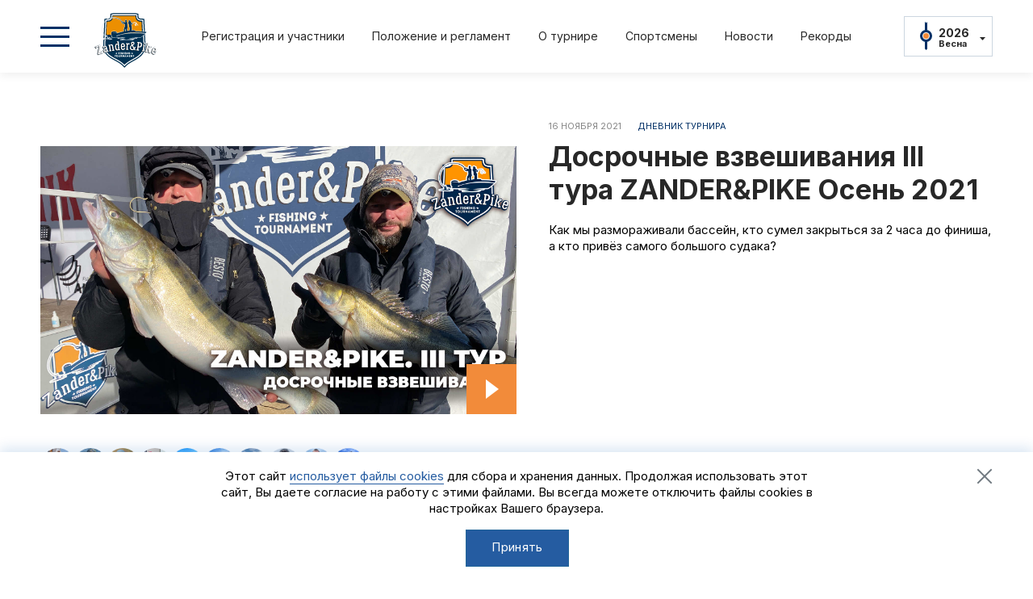

--- FILE ---
content_type: text/html; charset=UTF-8
request_url: https://zanderandpike.ru/diary/dosrochnye-vzveshivaniya-iii-tura-zander-pike-osen-2021/
body_size: 6976
content:
<!DOCTYPE HTML>
<html lang="ru">
<head>
    <meta http-equiv="X-UA-Compatible" content="IE=edge" />
    <meta name="viewport" content="width=device-width, initial-scale=1.0,maximum-scale=1">
    <meta name="format-detection" content="telephone=no">
    <link rel="apple-touch-icon" sizes="180x180" href="/apple-touch-icon.png?v=1">
    <link rel="icon" type="image/png" sizes="32x32" href="/favicon-32x32.png?v=1">
    <link rel="icon" type="image/png" sizes="16x16" href="/favicon-16x16.png?v=1">
    <link rel="manifest" href="/site.webmanifest?v=1">
    <link rel="mask-icon" href="/safari-pinned-tab.svg?v=1" color="#2b5797">
    <meta name="msapplication-TileColor" content="#2b5797">
    <meta name="theme-color" content="#ffffff">
    <meta property="fb:app_id" content="362544938880713" /> 
    <meta property="og:url" content="https://zanderandpike.ru/diary/dosrochnye-vzveshivaniya-iii-tura-zander-pike-osen-2021/">
    <meta property="og:title" content="Дневник турнира" />
    <meta property="og:description" content="Досрочные взвешивания III тура ZANDER&amp;PIKE Осень 2021. Отчеты спортсменов, новости, дневник турнира Zander&amp;Pike"/>
    <meta property="og:type" content="website">
    <meta property="og:image" content="https://zanderandpike.ru/upload/resize_cache/iblock/b5e/3i5x05es4no8vy2tk4rxzh5nelcbvwcu/1200_630_0/14.jpg">
    <meta name="twitter:image" content="https://zanderandpike.ru/upload/resize_cache/iblock/b5e/3i5x05es4no8vy2tk4rxzh5nelcbvwcu/1200_630_0/14.jpg">
    <meta name="twitter:title" content="Досрочные взвешивания III тура ZANDER&amp;PIKE Осень 2021 турнира Zander&amp;Pike">
    <meta name="apple-itunes-app" content="app-id=965924957">
    <link rel="apple-touch-icon" href="/images/touch-icon-iphone.png" />
    <link rel="apple-touch-icon" sizes="76x76" href="/images/touch-icon-ipad.png" />
    <link rel="apple-touch-icon" sizes="120x120" href="/images/touch-icon-iphone-retina.png" />
    <link rel="apple-touch-icon" sizes="152x152" href="/images/touch-icon-ipad-retina.png" />
    <title>Досрочные взвешивания III тура ZANDER&amp;PIKE Осень 2021 турнира Zander&amp;Pike</title>
    <link rel="preconnect" href="https://fonts.googleapis.com">
    <link rel="preconnect" href="https://fonts.gstatic.com" crossorigin>
    <link href="https://fonts.googleapis.com/css2?family=Inter:wght@400;700&display=swap" rel="stylesheet">
    <link rel="stylesheet" type="text/css" href="/css/jquery.fancybox.css">
    <link rel="stylesheet" type="text/css" href="/css/animate.min.css">
    <link rel="stylesheet" type="text/css" href="/css/swiper.css">
    <link rel="stylesheet" type="text/css" href="/css/jquery.mosaic.css">
    <link rel="stylesheet" type="text/css" href="/css/style.css?v=2">
    <script src="/js/jquery.js"></script>
    <script src="/js/jquery.fancybox.js"></script>
    <script src="/js/swiper.js"></script>
    <script src="/js/jquery.mosaic.js"></script>
    <script src="/js/modernizr.custom.js"></script>
    <script src="/js/imagesloaded.pkgd.min.js"></script>
    <script src="/js/isotope.pkgd.min.js"></script>
    <script src="/js/script.js"></script>
    <meta http-equiv="Content-Type" content="text/html; charset=UTF-8" />
<meta name="robots" content="index, follow" />
<meta name="keywords" content="новости, рыбалка, турнир, судак, щука, Zander&amp;amp;Pike, зандер и пайк, соревнование, коммерческий турнир, спортивная рыбалка, спиннинг, с лодок" />
<meta name="description" content="Досрочные взвешивания III тура ZANDER&amp;amp;PIKE Осень 2021. Отчеты спортсменов, новости, дневник турнира Zander&amp;amp;Pike" />
    <!--[if lt IE 9]>
    <script src="http://css3-mediaqueries-js.googlecode.com/svn/trunk/css3-mediaqueries.js"></script>
    <![endif]-->
    <!-- Yandex.Metrika counter -->
<script type="text/javascript" >
   (function(m,e,t,r,i,k,a){m[i]=m[i]||function(){(m[i].a=m[i].a||[]).push(arguments)};
   m[i].l=1*new Date();k=e.createElement(t),a=e.getElementsByTagName(t)[0],k.async=1,k.src=r,a.parentNode.insertBefore(k,a)})
   (window, document, "script", "https://mc.yandex.ru/metrika/tag.js", "ym");

   ym(84121756, "init", {
        clickmap:true,
        trackLinks:true,
        accurateTrackBounce:true,
        webvisor:true
   });
</script>
<!-- /Yandex.Metrika counter --></head>
<body >
<div id="panel">
    </div>
<!-- Preloader -->
    <!-- <div class="preloader">
        <svg class="preloader__image" role="img" xmlns="http://www.w3.org/2000/svg" viewBox="0 0 512 512">
            <path fill="#F28B3A"
                  d="M304 48c0 26.51-21.49 48-48 48s-48-21.49-48-48 21.49-48 48-48 48 21.49 48 48zm-48 368c-26.51 0-48 21.49-48 48s21.49 48 48 48 48-21.49 48-48-21.49-48-48-48zm208-208c-26.51 0-48 21.49-48 48s21.49 48 48 48 48-21.49 48-48-21.49-48-48-48zM96 256c0-26.51-21.49-48-48-48S0 229.49 0 256s21.49 48 48 48 48-21.49 48-48zm12.922 99.078c-26.51 0-48 21.49-48 48s21.49 48 48 48 48-21.49 48-48c0-26.509-21.491-48-48-48zm294.156 0c-26.51 0-48 21.49-48 48s21.49 48 48 48 48-21.49 48-48c0-26.509-21.49-48-48-48zM108.922 60.922c-26.51 0-48 21.49-48 48s21.49 48 48 48 48-21.49 48-48-21.491-48-48-48z">
            </path>
        </svg>
    </div>
    <script>
        $(window).on('load', function () {
            $('body').addClass('loaded_hiding');
            window.setTimeout(function () {
                $('body').addClass('loaded');
                $('body').removeClass('loaded_hiding');
            }, 500);
        });
    </script> -->


<script>
    $(document).ready(function(){
        $('.date-list-item').on('click', function(){
            var yea = $(this).find('.date-list-year').text(),
                time = $(this).find('.date-list-season').text();

            $.ajax({
                url : '/ajax/ss.php',
                method : 'post',
                dataType: 'json',
                data : {'year' : yea, 'time' : time},
                success : function(res){
                    //location.reload();
                    location='/';
                    //window.location.replace('/');
                }
            });

        });
    });
</script>
<div class="wrapper ">
    <div class="header">
        <div class="page-inner">
            <div class="header-row">
                <div class="header-toggle"></div>
                <div class="header-logo"><a href="/"><img src="/images/logo.svg" alt="Логотип турнира Zander&Pike" title=""/></a></div>
                <div class="header-menu">
                    <ul>
                                                                                                                                                                                                                                                                                                                                                                                                                                                                                                                                                                                                                    						
						 
			<li><a href="/registration/?tid=624">Регистрация и участники</a></li>			<!---->
                       		<!-- <li><a href="/registration/?tid=624">Регистрация и участники</a></li> -->
 				<!-- <li><a href="/draw/">Стартовая жеребьёвка</a></li> -->
				<!-- <li><a href="/table/">Результаты</a></li>-->
			<!-- -->

			<!-- <li><a href="/registration/">Участники</a></li> -->
                        <!-- <li><a href="/results.html">Результаты</a></li> Либо регистрация либо результаты -->
                        			     <li><a href="/tournaments/?ELEMENT_ID=1614&tid=624">Положение и регламент</a></li>
                        			    <li><a href="/about/">О турнире</a></li>	
						<li><a href="/sportsmens/">Спортсмены</a></li>
			<li><a href="/news/">Новости</a></li>
			<li><a href="/records/">Рекорды</a></li>
                    </ul>
                </div>
                <div class="header-date">
                    <div class="header-date-toggle">
					
                                                    <div class="date-content ch-tur">
                                <div class="date-year">2026</div>
                                <div class="date-season">Весна</div>
                            </div>
                        						
                        <div class="date-list-block">
                            <div class="date-list-items">
                                                                                                        <div class="date-list-item">
                                        <div class="date-list-year">2026</div>
                                        <div class="date-list-season">Весна</div>
                                    </div>
                                                                                                        <div class="date-list-item">
                                        <div class="date-list-year">2025</div>
                                        <div class="date-list-season">Осень</div>
                                    </div>
                                                                                                        <div class="date-list-item">
                                        <div class="date-list-year">2025</div>
                                        <div class="date-list-season">Весна</div>
                                    </div>
                                                                                                        <div class="date-list-item">
                                        <div class="date-list-year">2024</div>
                                        <div class="date-list-season">Осень</div>
                                    </div>
                                                                                                        <div class="date-list-item">
                                        <div class="date-list-year">2024</div>
                                        <div class="date-list-season">Весна</div>
                                    </div>
                                                                                                        <div class="date-list-item">
                                        <div class="date-list-year">2023</div>
                                        <div class="date-list-season">Осень</div>
                                    </div>
                                                                                                        <div class="date-list-item">
                                        <div class="date-list-year">2023</div>
                                        <div class="date-list-season">Весна</div>
                                    </div>
                                                                                                        <div class="date-list-item">
                                        <div class="date-list-year">2022</div>
                                        <div class="date-list-season">Осень</div>
                                    </div>
                                                                                                        <div class="date-list-item">
                                        <div class="date-list-year">2022</div>
                                        <div class="date-list-season">Весна</div>
                                    </div>
                                                                                                        <div class="date-list-item">
                                        <div class="date-list-year">2021</div>
                                        <div class="date-list-season">Осень</div>
                                    </div>
                                                                                                        <div class="date-list-item">
                                        <div class="date-list-year">2021</div>
                                        <div class="date-list-season">Весна</div>
                                    </div>
                                                            </div>
                        </div>
						
                    </div>
                </div>
            </div>
        </div>
    </div>
    <div class="main-menu-block">
        <div class="main-menu-inner">
            <div class="main-menu-wrap">
                <div class="page-inner">
                    <div class="main-menu-top">
                        <div class="menu-close"></div>
                        <div class="menu-logo"><img src="/images/logo.svg" alt="Логотип турнира Zander&Pike" title=""/></div>
                    </div>
                </div>
                <div class="main-tabs-block">
			
                    <div class="menu-tab-block">
                        <div class="page-inner">
                            <div class="menu-tab-slider">
                                <div class="swiper-wrapper">
                                                                                                                <div class="swiper-slide"> 
                                            <div class="menu-tab active slide_-1" data-slide-menu="1">
                                                <span class="tab-year">2026</span>
                                                <span class="tab-season">Весна</span> 
                                            </div>
                                        </div>
                                                                            <div class="swiper-slide"> 
                                            <div class="menu-tab  slide_-2" data-slide-menu="2">
                                                <span class="tab-year">2025</span>
                                                <span class="tab-season">Осень</span> 
                                            </div>
                                        </div>
                                                                            <div class="swiper-slide"> 
                                            <div class="menu-tab  slide_-3" data-slide-menu="3">
                                                <span class="tab-year">2025</span>
                                                <span class="tab-season">Весна</span> 
                                            </div>
                                        </div>
                                                                            <div class="swiper-slide"> 
                                            <div class="menu-tab  slide_-4" data-slide-menu="4">
                                                <span class="tab-year">2024</span>
                                                <span class="tab-season">Осень</span> 
                                            </div>
                                        </div>
                                                                            <div class="swiper-slide"> 
                                            <div class="menu-tab  slide_-5" data-slide-menu="5">
                                                <span class="tab-year">2024</span>
                                                <span class="tab-season">Весна</span> 
                                            </div>
                                        </div>
                                                                            <div class="swiper-slide"> 
                                            <div class="menu-tab  slide_-6" data-slide-menu="6">
                                                <span class="tab-year">2023</span>
                                                <span class="tab-season">Осень</span> 
                                            </div>
                                        </div>
                                                                            <div class="swiper-slide"> 
                                            <div class="menu-tab  slide_-7" data-slide-menu="7">
                                                <span class="tab-year">2023</span>
                                                <span class="tab-season">Весна</span> 
                                            </div>
                                        </div>
                                                                            <div class="swiper-slide"> 
                                            <div class="menu-tab  slide_-8" data-slide-menu="8">
                                                <span class="tab-year">2022</span>
                                                <span class="tab-season">Осень</span> 
                                            </div>
                                        </div>
                                                                            <div class="swiper-slide"> 
                                            <div class="menu-tab  slide_-9" data-slide-menu="9">
                                                <span class="tab-year">2022</span>
                                                <span class="tab-season">Весна</span> 
                                            </div>
                                        </div>
                                                                            <div class="swiper-slide"> 
                                            <div class="menu-tab  slide_-10" data-slide-menu="10">
                                                <span class="tab-year">2021</span>
                                                <span class="tab-season">Осень</span> 
                                            </div>
                                        </div>
                                                                            <div class="swiper-slide"> 
                                            <div class="menu-tab  slide_-11" data-slide-menu="11">
                                                <span class="tab-year">2021</span>
                                                <span class="tab-season">Весна</span> 
                                            </div>
                                        </div>
                                                                    </div>
                            </div>
                        </div>
                    </div>

                    <div class="content-tab-block">
                        <div class="page-inner">
                            <div class="content-tab-cols">
                                <div class="content-tab-left">
                                    <div class="content-tab-slider">
                                        <div class="swiper-wrapper">
                                                                                            
                                                    <div class="swiper-slide swiper-no-swiping" data-active_="2026_Весна" data-count_="1" data-slide-content="1">
                                                        <div class="content-tab-inner">
                                                            <div class="content-tab-menu">
                                                                <ul>
                                                                   
                                                                                                                                                                                                                                                                                                                                                                                                                                                                                                                                                                                                                                                                                                                                                                                                                                                                                                                                                                                                                                                                                                                                                                                                                                                                                                                                                                                                                                                                                                                                                                                    <li><a href="/tournaments/?ELEMENT_ID=1614&tid=624">Положение и регламент</a></li>
                                                                                                                                    										
																																									                                                                         <li><a href="/registration/?tid=624">Регистрация и участники</a></li>
																			
																                                                                                                                                                                                                        </ul>
                                                            </div>
                                                        </div>
                                                    </div>
                                                                                            
                                                    <div class="swiper-slide swiper-no-swiping" data-active_="2025_Осень" data-count_="2" data-slide-content="2">
                                                        <div class="content-tab-inner">
                                                            <div class="content-tab-menu">
                                                                <ul>
                                                                   
                                                                                                                                                                                                                                                                                                                                                                                                                                                                                                                                                                                                                                                                                                                                                                                                                                                                                                                                                                                                                                                                                                                                                                                                                                                                                                                                                                                                                                                <li><a href="/tournaments/?ELEMENT_ID=1438&tid=552">Положение и регламент</a></li>
                                                                                                                                                                                                                                                                        										
																																									                                                                         <li><a href="/table/?tid=552">Протокол результатов</a></li>
																			
																                                                                                                                                            <li><a href="/diary/?tournament=2025_Осень&tid=552">Дневник турнира</a></li>
                                                                                                                                                                                                                <li><a href="/reports/?tournament=2025_Осень&tid=552">Отчеты и интервью со спортсменами</a></li>
								                                                                    </ul>
                                                            </div>
                                                        </div>
                                                    </div>
                                                                                            
                                                    <div class="swiper-slide swiper-no-swiping" data-active_="2025_Весна" data-count_="3" data-slide-content="3">
                                                        <div class="content-tab-inner">
                                                            <div class="content-tab-menu">
                                                                <ul>
                                                                   
                                                                                                                                                                                                                                                                                                                                                                                                                                                                                                                                                                                                                                                                                                                                                                                                                                                                                                                                                                                                                                                                                                                                                                                                                                                                                                            <li><a href="/tournaments/?ELEMENT_ID=1272&tid=487">Положение и регламент</a></li>
                                                                                                                                                                                                                                                                                                                                                                                                            										
																																									                                                                         <li><a href="/table/?tid=487">Протокол результатов</a></li>
																			
																                                                                                                                                            <li><a href="/diary/?tournament=2025_Весна&tid=487">Дневник турнира</a></li>
                                                                                                                                                                                                                <li><a href="/reports/?tournament=2025_Весна&tid=487">Отчеты и интервью со спортсменами</a></li>
								                                                                    </ul>
                                                            </div>
                                                        </div>
                                                    </div>
                                                                                            
                                                    <div class="swiper-slide swiper-no-swiping" data-active_="2024_Осень" data-count_="4" data-slide-content="4">
                                                        <div class="content-tab-inner">
                                                            <div class="content-tab-menu">
                                                                <ul>
                                                                   
                                                                                                                                                                                                                                                                                                                                                                                                                                                                                                                                                                                                                                                                                                                                                                                                                                                                                                                                                                                                                                                                                                                                                                        <li><a href="/tournaments/?ELEMENT_ID=1123&tid=406">Положение и регламент</a></li>
                                                                                                                                                                                                                                                                                                                                                                                                                                                                                                                                                										
																																									                                                                         <li><a href="/table/?tid=406">Протокол результатов</a></li>
																			
																                                                                                                                                            <li><a href="/diary/?tournament=2024_Осень&tid=406">Дневник турнира</a></li>
                                                                                                                                                                                                                <li><a href="/reports/?tournament=2024_Осень&tid=406">Отчеты и интервью со спортсменами</a></li>
								                                                                    </ul>
                                                            </div>
                                                        </div>
                                                    </div>
                                                                                            
                                                    <div class="swiper-slide swiper-no-swiping" data-active_="2024_Весна" data-count_="5" data-slide-content="5">
                                                        <div class="content-tab-inner">
                                                            <div class="content-tab-menu">
                                                                <ul>
                                                                   
                                                                                                                                                                                                                                                                                                                                                                                                                                                                                                                                                                                                                                                                                                                                                                                                                                                                                                                                                                                                                                    <li><a href="/tournaments/?ELEMENT_ID=1009&tid=336">Положение и регламент</a></li>
                                                                                                                                                                                                                                                                                                                                                                                                                                                                                                                                                                                                                                                                                    										
																																									                                                                         <li><a href="/table/?tid=336">Протокол результатов</a></li>
																			
																                                                                                                                                            <li><a href="/diary/?tournament=2024_Весна&tid=336">Дневник турнира</a></li>
                                                                                                                                                                                                                <li><a href="/reports/?tournament=2024_Весна&tid=336">Отчеты и интервью со спортсменами</a></li>
								                                                                    </ul>
                                                            </div>
                                                        </div>
                                                    </div>
                                                                                            
                                                    <div class="swiper-slide swiper-no-swiping" data-active_="2023_Осень" data-count_="6" data-slide-content="6">
                                                        <div class="content-tab-inner">
                                                            <div class="content-tab-menu">
                                                                <ul>
                                                                   
                                                                                                                                                                                                                                                                                                                                                                                                                                                                                                                                                                                                                                                                                                                                                                                                                                                                                                <li><a href="/tournaments/?ELEMENT_ID=868&tid=276">Положение и регламент</a></li>
                                                                                                                                                                                                                                                                                                                                                                                                                                                                                                                                                                                                                                                                                                                                                                                                                        										
																																									                                                                         <li><a href="/table/?tid=276">Протокол результатов</a></li>
																			
																                                                                                                                                            <li><a href="/diary/?tournament=2023_Осень&tid=276">Дневник турнира</a></li>
                                                                                                                                                                                                                <li><a href="/reports/?tournament=2023_Осень&tid=276">Отчеты и интервью со спортсменами</a></li>
								                                                                    </ul>
                                                            </div>
                                                        </div>
                                                    </div>
                                                                                            
                                                    <div class="swiper-slide swiper-no-swiping" data-active_="2023_Весна" data-count_="7" data-slide-content="7">
                                                        <div class="content-tab-inner">
                                                            <div class="content-tab-menu">
                                                                <ul>
                                                                   
                                                                                                                                                                                                                                                                                                                                                                                                                                                                                                                                                                                                                                                                                                                                                            <li><a href="/tournaments/?ELEMENT_ID=758&tid=229">Положение и регламент</a></li>
                                                                                                                                                                                                                                                                                                                                                                                                                                                                                                                                                                                                                                                                                                                                                                                                                                                                                                                                                            										
																																									                                                                         <li><a href="/table/?tid=229">Протокол результатов</a></li>
																			
																                                                                                                                                            <li><a href="/diary/?tournament=2023_Весна&tid=229">Дневник турнира</a></li>
                                                                                                                                                                                                                <li><a href="/reports/?tournament=2023_Весна&tid=229">Отчеты и интервью со спортсменами</a></li>
								                                                                    </ul>
                                                            </div>
                                                        </div>
                                                    </div>
                                                                                            
                                                    <div class="swiper-slide swiper-no-swiping" data-active_="2022_Осень" data-count_="8" data-slide-content="8">
                                                        <div class="content-tab-inner">
                                                            <div class="content-tab-menu">
                                                                <ul>
                                                                   
                                                                                                                                                                                                                                                                                                                                                                                                                                                                                                                                                                                                                        <li><a href="/tournaments/?ELEMENT_ID=675&tid=195">Положение и регламент</a></li>
                                                                                                                                                                                                                                                                                                                                                                                                                                                                                                                                                                                                                                                                                                                                                                                                                                                                                                                                                                                                                                                                                                										
																																									                                                                         <li><a href="/table/?tid=195">Протокол результатов</a></li>
																			
																                                                                                                                                            <li><a href="/diary/?tournament=2022_Осень&tid=195">Дневник турнира</a></li>
                                                                                                                                                                                                                <li><a href="/reports/?tournament=2022_Осень&tid=195">Отчеты и интервью со спортсменами</a></li>
								                                                                    </ul>
                                                            </div>
                                                        </div>
                                                    </div>
                                                                                            
                                                    <div class="swiper-slide swiper-no-swiping" data-active_="2022_Весна" data-count_="9" data-slide-content="9">
                                                        <div class="content-tab-inner">
                                                            <div class="content-tab-menu">
                                                                <ul>
                                                                   
                                                                                                                                                                                                                                                                                                                                                                                                                                                                                    <li><a href="/tournaments/?ELEMENT_ID=572&tid=164">Положение и регламент</a></li>
                                                                                                                                                                                                                                                                                                                                                                                                                                                                                                                                                                                                                                                                                                                                                                                                                                                                                                                                                                                                                                                                                                                                                                                                                                    										
																																									                                                                         <li><a href="/table/?tid=164">Протокол результатов</a></li>
																			
																                                                                                                                                            <li><a href="/diary/?tournament=2022_Весна&tid=164">Дневник турнира</a></li>
                                                                                                                                                                                                                <li><a href="/reports/?tournament=2022_Весна&tid=164">Отчеты и интервью со спортсменами</a></li>
								                                                                    </ul>
                                                            </div>
                                                        </div>
                                                    </div>
                                                                                            
                                                    <div class="swiper-slide swiper-no-swiping" data-active_="2021_Осень" data-count_="10" data-slide-content="10">
                                                        <div class="content-tab-inner">
                                                            <div class="content-tab-menu">
                                                                <ul>
                                                                   
                                                                                                                                                                                                                                                                                                                                                <li><a href="/tournaments/?ELEMENT_ID=368&tid=99">Положение и регламент</a></li>
                                                                                                                                                                                                                                                                                                                                                                                                                                                                                                                                                                                                                                                                                                                                                                                                                                                                                                                                                                                                                                                                                                                                                                                                                                                                                                                                                                        										
																																									                                                                         <li><a href="/table/?tid=99">Протокол результатов</a></li>
																			
																                                                                                                                                            <li><a href="/diary/?tournament=2021_Осень&tid=99">Дневник турнира</a></li>
                                                                                                                                                                                                                <li><a href="/reports/?tournament=2021_Осень&tid=99">Отчеты и интервью со спортсменами</a></li>
								                                                                    </ul>
                                                            </div>
                                                        </div>
                                                    </div>
                                                                                            
                                                    <div class="swiper-slide swiper-no-swiping" data-active_="2021_Весна" data-count_="11" data-slide-content="11">
                                                        <div class="content-tab-inner">
                                                            <div class="content-tab-menu">
                                                                <ul>
                                                                   
                                                                                                                                                                                                            <li><a href="/tournaments/?ELEMENT_ID=362&tid=97">Положение и регламент</a></li>
                                                                                                                                                                                                                                                                                                                                                                                                                                                                                                                                                                                                                                                                                                                                                                                                                                                                                                                                                                                                                                                                                                                                                                                                                                                                                                                                                                                                                                                                                                            										
																																									                                                                         <li><a href="/table/?tid=97">Протокол результатов</a></li>
																			
																                                                                                                                                            <li><a href="/diary/?tournament=2021_Весна&tid=97">Дневник турнира</a></li>
                                                                                                                                                                                                                <li><a href="/reports/?tournament=2021_Весна&tid=97">Отчеты и интервью со спортсменами</a></li>
								                                                                    </ul>
                                                            </div>
                                                        </div>
                                                    </div>
                                                                                    </div>
                                    </div>
                                </div>
                                <div class="content-tab-right">
                                    <div class="content-tab-menu">
                                        <ul>
            <li><a href="/about/">О турнире</a></li>
            <li><a href="/news/">Новости</a></li>
            <li><a href="/sportsmens/">Спортсмены</a></li>
            <li><a href="/records/">Рекорды</a></li>
            <li><a href="/partners/">Партнеры и спонсоры</a></li>
            <li><a href="/photo_video/">Фото и видео</a></li>
            <li><a href="https://apps.apple.com/ru/app/%D0%B0%D0%BB%D1%8C%D0%BF%D0%B8%D0%B9%D1%81%D0%BA%D0%B0%D1%8F-%D0%B4%D0%B5%D1%80%D0%B5%D0%B2%D0%BD%D1%8F/id965924957">iOS приложение</a></li>
            <li><a href="/Zander_Pike_Logo.zip">Логотипы турнира</a></li>
            <li><a href="/contacts/">Контакты</a></li>
    </ul>                                    </div>
                                </div>
                            </div>
                        </div>
                    </div>
                                        <script>

                        var swiperMenu = new Swiper('.menu-tab-slider', {
                            slidesPerView: 'auto',
                            watchOverflow: true,
                            spaceBetween: 0,
                            grabCursor: false,
                            freeMode: true,
                            mousewheel: true,
							initialSlide:0,
                        });
                        var swiperContent = new Swiper('.content-tab-slider', {
                            slidesPerView: 1,
                            watchOverflow: false,
                            spaceBetween: 0,
                            grabCursor: false,
                            autoHeight:true,
                            noSwiping:true,
                            freeMode: false,
                            mousewheel: false,
							initialSlide:0,

                        });
                        $(document).ready(function(){
							/*
                            var sliders = $('.content-tab-left .swiper-slide').length;
                            var i = 1;
                            var slideActive = '2026_Весна';
                            console.log(slideActive);
                            for(i; i < sliders;i++){
                                var slide = $('.content-tab-left .swiper-slide')[i];

                                var data = $(slide).attr('data-active');
                                console.log(data);
                                if(data === slideActive){
                                    console.log(i);
                                    swiperContent.slideTo(i, 1000);
                                    //swiper.activeIndex
                                }
                            }
                            console.log(slideActive);
							*/
                        });
						
						$(document).on("click", "[data-slide-menu]", function(e){
							e.preventDefault();
							var idSlide = $(this).attr('data-slide-menu');
							$('.menu-tab').removeClass("active");
							$(this).addClass("active");
                            swiperContent.slideTo(idSlide-1, 0);
                            swiperContent.update();							
							swiperMenu.slideTo(idSlide-1, 1000);
							swiperContent.update();	
							console.log(this);
						});
						
						                    </script>
                </div>
            </div>
        </div>
    </div>
    <div class="content">
        <div class="content-inner">
            
            <div class="page-inner">
				
								
                            
<div class="report-block">
    <div class="report-content-block">
                    <div class="report-media-block">
                <div class="news-slider-block">
                    <div class="news-slider-content">
                        <div class="report-dc-block hide-desktop">
                            <div class="report-date-block">16 ноября 2021</div>
                            <div class="report-category-block"><a href="/diary/?tournament=2021_Осень">Дневник турнира</a></div>
                        </div>
                        <div class="swiper-container gallery-top">
                            <div class="swiper-wrapper">
                                                            </div>
				                            </div>
                    </div>
					
                    <div class="news-slider-preview">
                        <div class="swiper-container gallery-thumbs">
                            <div class="swiper-wrapper">
                                    				                                </div>
                        </div>
                    </div>
					
                    <script>

                        var galleryThumbs = new Swiper('.gallery-thumbs', {
                            direction: 'horizontal',
                            spaceBetween: 0,
                            slidesPerView: 'auto',
                            freeMode: false,
                            watchOverflow: false,
                            grabCursor: false,
                            noSwiping:false,
                            watchSlidesVisibility: false,
                            watchSlidesProgress: false,
                        });
                        var galleryTop = new Swiper('.gallery-top', {
                            spaceBetween: 10,
                            effect: 'slide',
                            //effect: 'fade',
                            pagination: {
                                el: '.gallery-top-pagination',
                                clickable: true,
                            },
                            thumbs: {
                                swiper: galleryThumbs
                            },
                        });
                                                                        var videoURL = 'https://youtu.be/EKfjZcpj8KA';//Окно запроса ссылки
                        var imgURL = "https://youtu.be/EKfjZcpj8KA";//Ссылка на превью
                        var imgVidGalSrc = [];//Массив для хранения
                        var pattern = /^((http|https|ftp):\/\/)/;

                        if(videoURL!==null&&trim(videoURL)!==""&&pattern.test(videoURL))
                        {
                            if(videoURL.indexOf("?v=") > -1)//Если ссылка из строки запроса браузера
                            {
                                var videCode = videoURL.split("=")[1];
                                imgURL = "https://img.youtube.com/vi/"+videCode+"/maxresdefault.jpg"
                            }else if(videoURL.indexOf("youtu.be/") > -1)//Если ссылка из раздела Поделиться
                            {
                                var videCode = videoURL.split("be/")[1];
                                imgURL = "https://img.youtube.com/vi/"+videCode+"/maxresdefault.jpg"
                            }else//Если произошла ошибка в первом и во втором случаях
                            {
                                imgURL = "images/icon-video.png";//Какая-то общая иконка
                            }
                            //Добавляем в общий массив хранения
                            imgVidGalSrc.push({url:videoURL,thumb:imgURL});
                        }else
                        {
                            alert("Вы ввели пустую строку или некорректную ссылку!")
                        }
                        console.log(imgURL);
                        $(document).ready(function(){
                            $('.youtube-img').attr('src', imgURL);
                            //$('.youtube-img1').attr('src', imgURL);
                            console.log(imgURL);
                        });


                        //Функция удаления лишних пробелов
                        function trim( str, charlist ) {
                            charlist = !charlist ? ' \s\xA0' : charlist.replace(/([\[\]\(\)\.\?\/\*\{\}\+\$\^\:])/g, '\$1');
                            var re = new RegExp('^[' + charlist + ']+|[' + charlist + ']+$', 'g');
                            return str.replace(re, '');
                        }
						
						                        
						galleryTop.addSlide(0, [
                            '<div class="swiper-slide">'+
                            '<div class="news-slider-img"><img src="/upload/iblock/b5e/3i5x05es4no8vy2tk4rxzh5nelcbvwcu/14.jpg" alt="Досрочные взвешивания III тура ZANDER&PIKE Осень 2021" title="" class="youtube-img1" style="object-fit:contain;"></div>'+
                            '<div class="news-slider-play"></div>'+
			                       		'<div class="news-slider-link"><a href="https://youtu.be/EKfjZcpj8KA" data-fancybox="news-media"></a></div>'+
			                            '</div>'
                        ]);
                                            </script>
						<div class="creator-block" style="margin-top: 10px;">
                        <div class="creator-photo-block" style="flex:auto;flex-wrap:wrap;">
                                                            <div class="creator-img"><a href="/sportsmens/tsarev-mikhail/"><img src="/upload/iblock/557/od5l6n95w91i6tw6xo50e19avxop6ler/царев.jpg" alt="Царев Михаил" title=""/></a></div>
                                                            <div class="creator-img"><a href="/sportsmens/sidorov-aleksandr/"><img src="/upload/iblock/b91/2cngd9hxxncgcx1wvddd7zpip6mk9tvu/IMG_2663.jpg" alt="Сидоров Александр" title=""/></a></div>
                                                            <div class="creator-img"><a href="/sportsmens/voblikov-maksim/"><img src="/upload/iblock/e8b/10zdle70222cwz6y8bx18y1bjhqpffhs/voblikov_maksim.jpg" alt="Вобликов Максим" title=""/></a></div>
                                                            <div class="creator-img"><a href="/sportsmens/shershnev-maksim/"><img src="/upload/iblock/de2/1wbapikj30ccuc895gqcv6kf16a9b2n1/IMG_1668.jpg" alt="Шершнев Максим" title=""/></a></div>
                                                            <div class="creator-img"><a href="/sportsmens/tretyakova-mariya/"><img src="/upload/iblock/255/sznn8rkid95e6lswsnii6n0khnbpsspj/e3927168-7b34-488c-aea0-819d53199383.jpg" alt="Третьякова Мария" title=""/></a></div>
                                                            <div class="creator-img"><a href="/sportsmens/lobas-sergey/"><img src="/upload/iblock/113/wvbp12sjdrlc2x41oy6hy2k94mmoej2s/67a98a94-d078-4e7d-9cc0-ee9ef74284cf.jpg" alt="Лобас Сергей" title=""/></a></div>
                                                            <div class="creator-img"><a href="/sportsmens/sosnovskiy-vladimir/"><img src="/upload/iblock/c9d/i0jt4smr9mi82p25fyeusmt7kksuja7t/sosnovskiy_vladimir.jpg" alt="Сосновский Владимир" title=""/></a></div>
                                                            <div class="creator-img"><a href="/sportsmens/golovizin-evgeniy/"><img src="/upload/iblock/86a/kksj8vy9mv2hchactucagb0qpcyhhm13/golovizin_evgeniy.png" alt="Головизин Евгений" title=""/></a></div>
                                                            <div class="creator-img"><a href="/sportsmens/mikheev-vasiliy/"><img src="/upload/iblock/55e/j4dn4byp4ibipjy2z4f5zz3ynfg4rin2/IMG_1249.jpg" alt="Михеев Василий" title=""/></a></div>
                                                            <div class="creator-img"><a href="/sportsmens/kupriyanov-maksim/"><img src="/upload/iblock/468/kxz7a8uu50csnf01m8b2txhf3169d7il/FullSizeRender 3.jpg" alt="Куприянов Максим" title=""/></a></div>
                                                    </div>
                        <div class="creator-info-block">
                            <div class="creator-info-title"></div>
                            <div class="creator-info-text">
             
                            </div>
                        </div>
                    </div>
                </div>
		                </div>

            </div>
        		
		        <div class="report-text-block">
            <div class="report-dc-block">
                <div class="report-date-block">16 ноября 2021</div>
                <div class="report-category-block"><a href="/diary/?tournament=2021_Осень">Дневник турнира</a></div>
            </div>
            <div class="report-title"><h1>Досрочные взвешивания III тура ZANDER&PIKE Осень 2021</h1></div>
            <div class="report-content-text">
                Как мы размораживали бассейн, кто сумел закрыться за 2 часа до финиша, а кто привёз самого большого судака?            </div>
        </div>
        <div class="cl"></div>
    </div>
</div>
<script type="application/ld+json">
{"@context" : "http://schema.org",
"@type" : "Article",
"image": "https://zanderandpike.ru/upload/iblock/b5e/3i5x05es4no8vy2tk4rxzh5nelcbvwcu/14.jpg",
"headline" : "Досрочные взвешивания III тура ZANDER&PIKE Осень 2021",
"description" : "Как мы размораживали бассейн, кто сумел 
закрыться за 2 часа до финиша, а кто привёз самого большого судака?",
"author" : "Рыболовный турнир Zander&Pike",
"datePublished" : "2021-11-16",
"articleBody" : "Как мы размораживали бассейн, кто сумел 
закрыться за 2 часа до финиша, а кто привёз самого большого судака?",
"publisher": {
    "@type": "Organization",
    "name": "Рыболовный турнир Zander&Pike",
    "logo": {
      "@type": "ImageObject",
      "url": "https://zanderandpike.ru/images/logo.png"
    }
  }
}
</script>
<script>
    // $(document).ready(function(){
    //    $('.bread-crumbs').remove();
    // });
</script>
    </div>

</div>

<div class="footer">
    <div class="page-inner">
        <div class="footer-row">
            <div class="footer-left-col">
                <div class="footer-logo-block">
                    <div class="footer-logo"><img src="/images/logo.svg" alt="Логотип турнира Zander&Pike" title=""/></div>
                    <div class="footer-text">Рыболовный турнир <br/>Zander&Pike <br/>©2021 - 2026</div>
                </div>
                <div class="footer-menu-block">
                    <ul>
                            <li><a href="/about/">О турнире</a></li>
    <li><a href="/news/">Новости</a></li>
    <li><a href="/partners/">Партнеры и спонсоры</a></li>
    <li><a href="/sportsmens/">Спортсмены</a></li>
    <li><a href="/records/">Рекорды</a></li>
    <li><a href="/photo_video/">Фото и видео</a></li>
    <li><a href="/contacts/">Контакты</a></li>
			<li><a href="/Zander_Pike_Logo.zip">Логотипы турнира</a></li>
			<li><a href="https://apps.apple.com/ru/app/%D0%B0%D0%BB%D1%8C%D0%BF%D0%B8%D0%B9%D1%81%D0%BA%D0%B0%D1%8F-%D0%B4%D0%B5%D1%80%D0%B5%D0%B2%D0%BD%D1%8F/id965924957">iOS приложение</a></li>
                    </ul>
                </div>
            </div>
            <div class="footer-right-col">
                <div class="footer-media-block">
                    <a href="https://youtube.com/@alpine30?sub_confirmation=1" target="_blank"><img alt="YouTube канал Zander&amp;Pike" src="/images/yt-icon.svg" title=""></a> <a href="https://rutube.ru/channel/30235185/" target="_blank"><img alt="Rutube канал Zander&amp;Pike" src="/images/rt-icon.png" title=""></a> <a href="https://dzen.ru/alpine30" target="_blank"><img alt="Zander&amp;Pike Дзен" src="/images/dzen-icon.svg" title=""></a> <a href="https://vk.com/widget_community.php?act=a_subscribe_box&oid=-54161771&state=1" target="_blank"><img alt="Zander&amp;Pike ВКонтакте" src="/images/vk-icon.svg" title=""></a> <a href="https://t.me/zander_pike" target="_blank"><img alt="Zander&amp;Pike в Telegram" src="/images/tg-icon.svg" title=""></a>                </div>
                <div class="footer-dev-block">
                    Сделано в <a href="http://www.58studio.ru/" target="_blank">Пенза-Онлайн</a>
                </div>
            </div>
        </div>
    </div>
</div>
</body>
</html>

--- FILE ---
content_type: image/svg+xml
request_url: https://zanderandpike.ru/images/play-sprite.svg
body_size: 217
content:
<svg width="62" height="124" viewBox="0 0 62 124" fill="none" xmlns="http://www.w3.org/2000/svg">
<rect width="62" height="62" fill="#F28B3A"/>
<path d="M40 31L24 43V19L40 31Z" fill="white"/>
<rect y="62" width="62" height="62" fill="white" fill-opacity="0.2"/>
<path d="M40 93L24 105V81L40 93Z" fill="white"/>
</svg>


--- FILE ---
content_type: image/svg+xml
request_url: https://zanderandpike.ru/images/date-sprite.svg
body_size: 139
content:
<svg width="15" height="50" viewBox="0 0 15 50" fill="none" xmlns="http://www.w3.org/2000/svg">
<circle cx="7.5" cy="7.5" r="6" stroke="#CCD6E0" stroke-width="3"/>
<circle cx="7.5" cy="42.5" r="6" stroke="#003066" stroke-width="3"/>
</svg>


--- FILE ---
content_type: image/svg+xml
request_url: https://zanderandpike.ru/images/vk-icon.svg
body_size: 1608
content:
<svg width="32" height="32" viewBox="0 0 32 32" fill="none" xmlns="http://www.w3.org/2000/svg">
<circle cx="16" cy="16" r="16" fill="#2787F5"/>
<path fill-rule="evenodd" clip-rule="evenodd" d="M16.4083 21.822C16.4083 21.822 16.7548 21.7845 16.9323 21.5989C17.0948 21.4288 17.0891 21.1078 17.0891 21.1078C17.0891 21.1078 17.0675 19.609 17.7822 19.3877C18.4865 19.1701 19.3908 20.8371 20.3505 21.4782C21.0755 21.9629 21.6258 21.8568 21.6258 21.8568L24.1904 21.822C24.1904 21.822 25.5314 21.7416 24.8956 20.7146C24.843 20.6305 24.5247 19.9547 22.9893 18.5665C21.3807 17.1134 21.5967 17.3484 23.533 14.8345C24.7125 13.3037 25.1839 12.3691 25.0365 11.9695C24.8966 11.5872 24.0289 11.6887 24.0289 11.6887L21.1422 11.7061C21.1422 11.7061 20.9281 11.6778 20.7694 11.7701C20.6144 11.8607 20.5139 12.0719 20.5139 12.0719C20.5139 12.0719 20.0575 13.2561 19.4481 14.2639C18.1625 16.3891 17.6488 16.5016 17.4385 16.3699C16.9492 16.0618 17.0713 15.1336 17.0713 14.4742C17.0713 12.4139 17.3924 11.5552 16.4468 11.333C16.1331 11.2589 15.9021 11.2105 15.0992 11.2022C14.0691 11.1922 13.1976 11.2059 12.7037 11.4409C12.375 11.5973 12.1214 11.9466 12.2764 11.9667C12.467 11.9914 12.899 12.0801 13.1281 12.3837C13.4239 12.7761 13.4136 13.6558 13.4136 13.6558C13.4136 13.6558 13.5836 16.081 13.0164 16.3818C12.6276 16.5885 12.0942 16.1669 10.9476 14.2383C10.3607 13.2507 9.91743 12.1588 9.91743 12.1588C9.91743 12.1588 9.83197 11.9549 9.6789 11.8451C9.4939 11.7125 9.23566 11.6714 9.23566 11.6714L6.49263 11.6887C6.49263 11.6887 6.08037 11.6997 5.92918 11.8744C5.7949 12.0289 5.91885 12.3499 5.91885 12.3499C5.91885 12.3499 8.06651 17.2433 10.4987 19.7096C12.729 21.9702 15.2607 21.822 15.2607 21.822H16.4083Z" fill="white"/>
</svg>


--- FILE ---
content_type: image/svg+xml
request_url: https://zanderandpike.ru/images/date-icon-active.svg
body_size: 233
content:
<svg width="15" height="35" viewBox="0 0 15 35" fill="none" xmlns="http://www.w3.org/2000/svg">
<circle cx="7.5" cy="17.5" r="6" stroke="#003066" stroke-width="3"/>
<path d="M6 0L7.5 1.5L9 0V11H6V0Z" fill="#003066"/>
<path d="M6 24H9V33.5L7.5 35L6 33.5V24Z" fill="#003066"/>
<circle cx="7.5" cy="17.5" r="3.5" fill="#F28B3A"/>
</svg>


--- FILE ---
content_type: image/svg+xml
request_url: https://zanderandpike.ru/images/date-icon.svg
body_size: 98
content:
<svg width="7" height="50" viewBox="0 0 7 50" fill="none" xmlns="http://www.w3.org/2000/svg">
<path d="M0 50L7 50L3.5 46L0 50Z" fill="#282828"/>
<path d="M7 0L0 0L3.5 4L7 0Z" fill="#282828"/>
</svg>


--- FILE ---
content_type: image/svg+xml
request_url: https://zanderandpike.ru/images/menu-icon.svg
body_size: 134
content:
<svg width="36" height="25" viewBox="0 0 36 25" fill="none" xmlns="http://www.w3.org/2000/svg">
<path d="M0 0H36V3H0V0Z" fill="#003066"/>
<path d="M0 11H36V14H0V11Z" fill="#003066"/>
<path d="M0 22H36V25H0V22Z" fill="#003066"/>
</svg>


--- FILE ---
content_type: image/svg+xml
request_url: https://zanderandpike.ru/images/dzen-icon.svg
body_size: 856
content:
<svg fill="none" height="32" viewBox="0 0 32 32" width="32" xmlns="http://www.w3.org/2000/svg"><path clip-rule="evenodd" d="m16 0c-8.83656 0-16 7.16344-16 16 0 8.8366 7.16344 16 16 16 8.8366 0 16-7.1634 16-16 0-8.83656-7.1634-16-16-16zm.0857 24c.1086-3.5429.2-5.16 1.4572-6.4571 1.2971-1.2572 2.9142-1.3429 6.4571-1.4572 0 3.1943-.0114 5.5829-1.1543 6.76-1.1771 1.1429-3.4571 1.1543-6.76 1.1543zm-6.93141-1.1543c-1.14286-1.1771-1.15429-3.5657-1.15429-6.76 3.5429.1086 5.16.2 6.4571 1.4572 1.2572 1.2971 1.3429 2.9142 1.4572 6.4571-3.3029 0-5.5829-.0114-6.76001-1.1543zm0-13.69141c1.17711-1.14286 3.46281-1.15429 6.76001-1.15429-.1086 3.5429-.2 5.16-1.4572 6.4571-1.2971 1.2572-2.9142 1.3429-6.4571 1.4572 0-3.1943.01143-5.5829 1.15429-6.76001zm6.93141-1.15429c.1086 3.5429.2 5.16 1.4572 6.4571 1.2971 1.2572 2.9142 1.3429 6.4571 1.4572 0-3.1943-.0114-5.5829-1.1543-6.76001-1.1771-1.14286-3.4571-1.15429-6.76-1.15429z" fill="#fff" fill-rule="evenodd"/></svg>